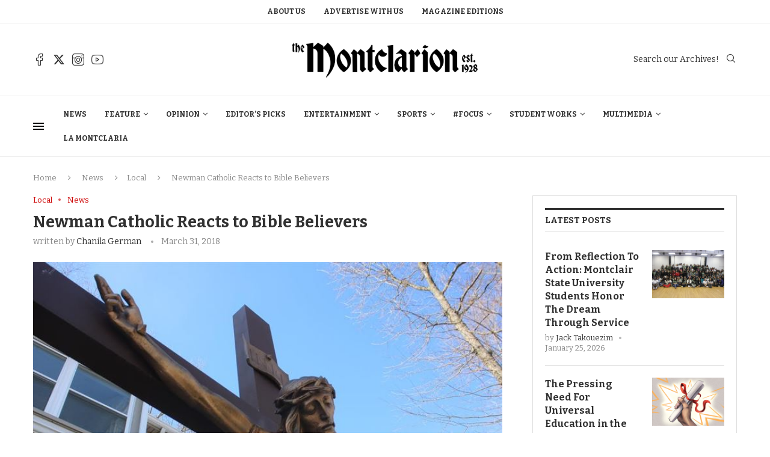

--- FILE ---
content_type: text/css;charset=UTF-8
request_url: https://themontclarion.org/?display_custom_css=css&ver=6.8.3
body_size: -22
content:
@media (min-width: 768px) .elementor-9 .elementor-element.elementor-element-2530ec2 {width: 0%;}